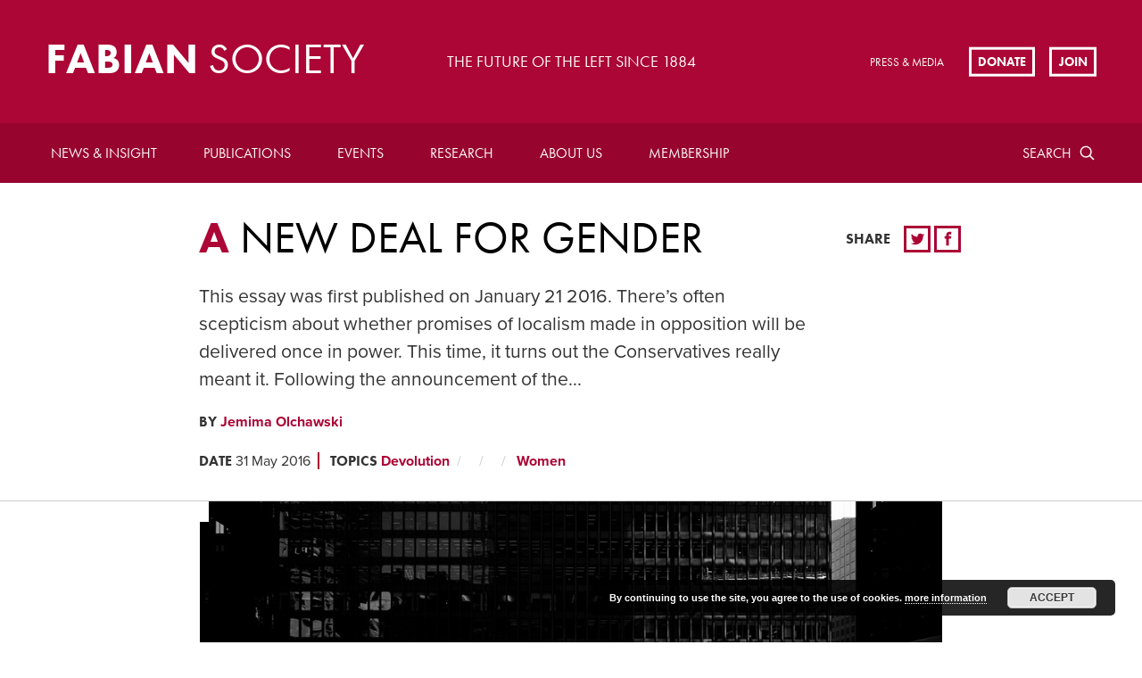

--- FILE ---
content_type: text/html; charset=UTF-8
request_url: https://fabians.org.uk/a-new-deal-for-gender/
body_size: 17021
content:
<!doctype html>
<!--[if lte IE 8]> <html lang="en" class="no-js ie9 ie8"> <![endif]-->
<!--[if IE 9]> <html lang="en" class="no-js ie9"> <![endif]-->
<!--[if !IE]><!--> <html lang="en" class="no-js"> <!--<![endif]-->
	
	<head>
		<meta charset="utf-8">
		<meta http-equiv="x-ua-compatible" content="ie=edge">
		<meta name="viewport" content="width=device-width, initial-scale=1, shrink-to-fit=no">
		<meta name="HandheldFriendly" content="True">

		<title>A new deal for gender | Fabian Society</title>
		<meta name="description" content="Fabian Society">
		<meta name="url" content="https://fabians.org.uk/a-new-deal-for-gender">
		<link href="https://fabians.org.uk/a-new-deal-for-gender" rel="canonical">

				<meta property="og:title" content="A new deal for gender | Fabian Society">
		<meta property="og:description" content="Fabian Society">
		<meta property="og:image" content="https://fabians.org.uk/wp-content/uploads/2016/01/13171285735_6ec0e4a24c_o1-1.jpg">
		<meta property="og:url" content="https://fabians.org.uk/a-new-deal-for-gender">

				<meta name="twitter:title" content="A new deal for gender | Fabian Society">
		<meta name="twitter:description" content="Fabian Society">
		<meta name="twitter:image" content="https://fabians.org.uk/wp-content/uploads/2016/01/13171285735_6ec0e4a24c_o1-1.jpg">
		<meta name="twitter:card" content="summary_large_image">

				<meta name="apple-mobile-web-app-capable" content="yes">
		<meta name="apple-mobile-web-app-status-bar-style" content="black-translucent">
		<meta name="apple-mobile-web-app-title" content="A new deal for gender | Fabian Society">
		<link rel="apple-touch-icon" sizes="180x180" href="/wp-content/themes/fabians/assets/images/apple-touch-icon.png">

				<meta name="mobile-web-app-capable" content="yes">
		<meta name="theme-color" content="#AB0635">
		<link rel="manifest" href="/wp-content/themes/fabians/assets/images/manifest.json">

				<link rel="icon" type="image/png" href="/wp-content/themes/fabians/assets/images/favicon-32x32.png" sizes="32x32">
		<link rel="icon" type="image/png" href="/wp-content/themes/fabians/assets/images/favicon-16x16.png" sizes="16x16">
		<link rel="shortcut icon" href="/wp-content/themes/fabians/assets/images/favicon.ico">
		<meta name="msapplication-config" content="/wp-content/themes/fabians/assets/images/browserconfig.xml">

			<style>img:is([sizes="auto" i], [sizes^="auto," i]) { contain-intrinsic-size: 3000px 1500px }</style>
	
		<!-- All in One SEO 4.8.7 - aioseo.com -->
	<meta name="description" content="This essay was first published on January 21 2016. There’s often scepticism about whether promises of localism made in opposition will be delivered once in power. This time, it turns out the Conservatives really meant it. Following the announcement of the Greater Manchester devolution deal we have seen local and regional government across the country stepping" />
	<meta name="robots" content="max-image-preview:large" />
	<meta name="author" content="ash"/>
	<link rel="canonical" href="https://fabians.org.uk/a-new-deal-for-gender/" />
	<meta name="generator" content="All in One SEO (AIOSEO) 4.8.7" />
		<meta property="og:locale" content="en_GB" />
		<meta property="og:site_name" content="Fabian Society - The Fabian Society is Britain’s oldest political think tank. Founded in 1884, the Society is at the forefront of developing political ideas and public policy on the left." />
		<meta property="og:type" content="article" />
		<meta property="og:title" content="A new deal for gender - Fabian Society" />
		<meta property="og:description" content="This essay was first published on January 21 2016. There’s often scepticism about whether promises of localism made in opposition will be delivered once in power. This time, it turns out the Conservatives really meant it. Following the announcement of the Greater Manchester devolution deal we have seen local and regional government across the country stepping" />
		<meta property="og:url" content="https://fabians.org.uk/a-new-deal-for-gender/" />
		<meta property="article:published_time" content="2016-05-31T16:07:43+00:00" />
		<meta property="article:modified_time" content="2018-01-24T13:55:05+00:00" />
		<meta name="twitter:card" content="summary_large_image" />
		<meta name="twitter:title" content="A new deal for gender - Fabian Society" />
		<meta name="twitter:description" content="This essay was first published on January 21 2016. There’s often scepticism about whether promises of localism made in opposition will be delivered once in power. This time, it turns out the Conservatives really meant it. Following the announcement of the Greater Manchester devolution deal we have seen local and regional government across the country stepping" />
		<script type="application/ld+json" class="aioseo-schema">
			{"@context":"https:\/\/schema.org","@graph":[{"@type":"BlogPosting","@id":"https:\/\/fabians.org.uk\/a-new-deal-for-gender\/#blogposting","name":"A new deal for gender - Fabian Society","headline":"A new deal for gender","author":{"@id":"https:\/\/fabians.org.uk\/author\/ash\/#author"},"publisher":{"@id":"https:\/\/fabians.org.uk\/#organization"},"image":{"@type":"ImageObject","url":"https:\/\/fabians.org.uk\/wp-content\/uploads\/2016\/01\/13171285735_6ec0e4a24c_o1-1.jpg","width":1000,"height":500},"datePublished":"2016-05-31T17:07:43+01:00","dateModified":"2018-01-24T13:55:05+00:00","inLanguage":"en-GB","mainEntityOfPage":{"@id":"https:\/\/fabians.org.uk\/a-new-deal-for-gender\/#webpage"},"isPartOf":{"@id":"https:\/\/fabians.org.uk\/a-new-deal-for-gender\/#webpage"}},{"@type":"BreadcrumbList","@id":"https:\/\/fabians.org.uk\/a-new-deal-for-gender\/#breadcrumblist","itemListElement":[{"@type":"ListItem","@id":"https:\/\/fabians.org.uk#listItem","position":1,"name":"Home","item":"https:\/\/fabians.org.uk","nextItem":{"@type":"ListItem","@id":"https:\/\/fabians.org.uk\/a-new-deal-for-gender\/#listItem","name":"A new deal for gender"}},{"@type":"ListItem","@id":"https:\/\/fabians.org.uk\/a-new-deal-for-gender\/#listItem","position":2,"name":"A new deal for gender","previousItem":{"@type":"ListItem","@id":"https:\/\/fabians.org.uk#listItem","name":"Home"}}]},{"@type":"Organization","@id":"https:\/\/fabians.org.uk\/#organization","name":"Fabian Society","description":"The Fabian Society is Britain\u2019s oldest political think tank. Founded in 1884, the Society is at the forefront of developing political ideas and public policy on the left.","url":"https:\/\/fabians.org.uk\/"},{"@type":"Person","@id":"https:\/\/fabians.org.uk\/author\/ash\/#author","url":"https:\/\/fabians.org.uk\/author\/ash\/","name":"ash"},{"@type":"WebPage","@id":"https:\/\/fabians.org.uk\/a-new-deal-for-gender\/#webpage","url":"https:\/\/fabians.org.uk\/a-new-deal-for-gender\/","name":"A new deal for gender - Fabian Society","description":"This essay was first published on January 21 2016. There\u2019s often scepticism about whether promises of localism made in opposition will be delivered once in power. This time, it turns out the Conservatives really meant it. Following the announcement of the Greater Manchester devolution deal we have seen local and regional government across the country stepping","inLanguage":"en-GB","isPartOf":{"@id":"https:\/\/fabians.org.uk\/#website"},"breadcrumb":{"@id":"https:\/\/fabians.org.uk\/a-new-deal-for-gender\/#breadcrumblist"},"author":{"@id":"https:\/\/fabians.org.uk\/author\/ash\/#author"},"creator":{"@id":"https:\/\/fabians.org.uk\/author\/ash\/#author"},"image":{"@type":"ImageObject","url":"https:\/\/fabians.org.uk\/wp-content\/uploads\/2016\/01\/13171285735_6ec0e4a24c_o1-1.jpg","@id":"https:\/\/fabians.org.uk\/a-new-deal-for-gender\/#mainImage","width":1000,"height":500},"primaryImageOfPage":{"@id":"https:\/\/fabians.org.uk\/a-new-deal-for-gender\/#mainImage"},"datePublished":"2016-05-31T17:07:43+01:00","dateModified":"2018-01-24T13:55:05+00:00"},{"@type":"WebSite","@id":"https:\/\/fabians.org.uk\/#website","url":"https:\/\/fabians.org.uk\/","name":"Fabian Society","description":"The Fabian Society is Britain\u2019s oldest political think tank. Founded in 1884, the Society is at the forefront of developing political ideas and public policy on the left.","inLanguage":"en-GB","publisher":{"@id":"https:\/\/fabians.org.uk\/#organization"}}]}
		</script>
		<!-- All in One SEO -->

<link rel='dns-prefetch' href='//checkout.stripe.com' />
<link rel='dns-prefetch' href='//code.jquery.com' />
<link rel='dns-prefetch' href='//use.typekit.net' />
<link rel="alternate" type="application/rss+xml" title="Fabian Society &raquo; A new deal for gender Comments Feed" href="https://fabians.org.uk/a-new-deal-for-gender/feed/" />
		<!-- This site uses the Google Analytics by MonsterInsights plugin v9.8.0 - Using Analytics tracking - https://www.monsterinsights.com/ -->
							<script src="//www.googletagmanager.com/gtag/js?id=G-PJKXHRYJDP"  data-cfasync="false" data-wpfc-render="false" type="text/javascript" async></script>
			<script data-cfasync="false" data-wpfc-render="false" type="text/javascript">
				var mi_version = '9.8.0';
				var mi_track_user = true;
				var mi_no_track_reason = '';
								var MonsterInsightsDefaultLocations = {"page_location":"https:\/\/fabians.org.uk\/a-new-deal-for-gender\/"};
								if ( typeof MonsterInsightsPrivacyGuardFilter === 'function' ) {
					var MonsterInsightsLocations = (typeof MonsterInsightsExcludeQuery === 'object') ? MonsterInsightsPrivacyGuardFilter( MonsterInsightsExcludeQuery ) : MonsterInsightsPrivacyGuardFilter( MonsterInsightsDefaultLocations );
				} else {
					var MonsterInsightsLocations = (typeof MonsterInsightsExcludeQuery === 'object') ? MonsterInsightsExcludeQuery : MonsterInsightsDefaultLocations;
				}

								var disableStrs = [
										'ga-disable-G-PJKXHRYJDP',
									];

				/* Function to detect opted out users */
				function __gtagTrackerIsOptedOut() {
					for (var index = 0; index < disableStrs.length; index++) {
						if (document.cookie.indexOf(disableStrs[index] + '=true') > -1) {
							return true;
						}
					}

					return false;
				}

				/* Disable tracking if the opt-out cookie exists. */
				if (__gtagTrackerIsOptedOut()) {
					for (var index = 0; index < disableStrs.length; index++) {
						window[disableStrs[index]] = true;
					}
				}

				/* Opt-out function */
				function __gtagTrackerOptout() {
					for (var index = 0; index < disableStrs.length; index++) {
						document.cookie = disableStrs[index] + '=true; expires=Thu, 31 Dec 2099 23:59:59 UTC; path=/';
						window[disableStrs[index]] = true;
					}
				}

				if ('undefined' === typeof gaOptout) {
					function gaOptout() {
						__gtagTrackerOptout();
					}
				}
								window.dataLayer = window.dataLayer || [];

				window.MonsterInsightsDualTracker = {
					helpers: {},
					trackers: {},
				};
				if (mi_track_user) {
					function __gtagDataLayer() {
						dataLayer.push(arguments);
					}

					function __gtagTracker(type, name, parameters) {
						if (!parameters) {
							parameters = {};
						}

						if (parameters.send_to) {
							__gtagDataLayer.apply(null, arguments);
							return;
						}

						if (type === 'event') {
														parameters.send_to = monsterinsights_frontend.v4_id;
							var hookName = name;
							if (typeof parameters['event_category'] !== 'undefined') {
								hookName = parameters['event_category'] + ':' + name;
							}

							if (typeof MonsterInsightsDualTracker.trackers[hookName] !== 'undefined') {
								MonsterInsightsDualTracker.trackers[hookName](parameters);
							} else {
								__gtagDataLayer('event', name, parameters);
							}
							
						} else {
							__gtagDataLayer.apply(null, arguments);
						}
					}

					__gtagTracker('js', new Date());
					__gtagTracker('set', {
						'developer_id.dZGIzZG': true,
											});
					if ( MonsterInsightsLocations.page_location ) {
						__gtagTracker('set', MonsterInsightsLocations);
					}
										__gtagTracker('config', 'G-PJKXHRYJDP', {"forceSSL":"true","link_attribution":"true"} );
										window.gtag = __gtagTracker;										(function () {
						/* https://developers.google.com/analytics/devguides/collection/analyticsjs/ */
						/* ga and __gaTracker compatibility shim. */
						var noopfn = function () {
							return null;
						};
						var newtracker = function () {
							return new Tracker();
						};
						var Tracker = function () {
							return null;
						};
						var p = Tracker.prototype;
						p.get = noopfn;
						p.set = noopfn;
						p.send = function () {
							var args = Array.prototype.slice.call(arguments);
							args.unshift('send');
							__gaTracker.apply(null, args);
						};
						var __gaTracker = function () {
							var len = arguments.length;
							if (len === 0) {
								return;
							}
							var f = arguments[len - 1];
							if (typeof f !== 'object' || f === null || typeof f.hitCallback !== 'function') {
								if ('send' === arguments[0]) {
									var hitConverted, hitObject = false, action;
									if ('event' === arguments[1]) {
										if ('undefined' !== typeof arguments[3]) {
											hitObject = {
												'eventAction': arguments[3],
												'eventCategory': arguments[2],
												'eventLabel': arguments[4],
												'value': arguments[5] ? arguments[5] : 1,
											}
										}
									}
									if ('pageview' === arguments[1]) {
										if ('undefined' !== typeof arguments[2]) {
											hitObject = {
												'eventAction': 'page_view',
												'page_path': arguments[2],
											}
										}
									}
									if (typeof arguments[2] === 'object') {
										hitObject = arguments[2];
									}
									if (typeof arguments[5] === 'object') {
										Object.assign(hitObject, arguments[5]);
									}
									if ('undefined' !== typeof arguments[1].hitType) {
										hitObject = arguments[1];
										if ('pageview' === hitObject.hitType) {
											hitObject.eventAction = 'page_view';
										}
									}
									if (hitObject) {
										action = 'timing' === arguments[1].hitType ? 'timing_complete' : hitObject.eventAction;
										hitConverted = mapArgs(hitObject);
										__gtagTracker('event', action, hitConverted);
									}
								}
								return;
							}

							function mapArgs(args) {
								var arg, hit = {};
								var gaMap = {
									'eventCategory': 'event_category',
									'eventAction': 'event_action',
									'eventLabel': 'event_label',
									'eventValue': 'event_value',
									'nonInteraction': 'non_interaction',
									'timingCategory': 'event_category',
									'timingVar': 'name',
									'timingValue': 'value',
									'timingLabel': 'event_label',
									'page': 'page_path',
									'location': 'page_location',
									'title': 'page_title',
									'referrer' : 'page_referrer',
								};
								for (arg in args) {
																		if (!(!args.hasOwnProperty(arg) || !gaMap.hasOwnProperty(arg))) {
										hit[gaMap[arg]] = args[arg];
									} else {
										hit[arg] = args[arg];
									}
								}
								return hit;
							}

							try {
								f.hitCallback();
							} catch (ex) {
							}
						};
						__gaTracker.create = newtracker;
						__gaTracker.getByName = newtracker;
						__gaTracker.getAll = function () {
							return [];
						};
						__gaTracker.remove = noopfn;
						__gaTracker.loaded = true;
						window['__gaTracker'] = __gaTracker;
					})();
									} else {
										console.log("");
					(function () {
						function __gtagTracker() {
							return null;
						}

						window['__gtagTracker'] = __gtagTracker;
						window['gtag'] = __gtagTracker;
					})();
									}
			</script>
			
							<!-- / Google Analytics by MonsterInsights -->
		<link rel='stylesheet' id='wp-block-library-css' href='https://fabians.org.uk/wp-includes/css/dist/block-library/style.min.css?ver=6.8.3' type='text/css' media='all' />
<style id='classic-theme-styles-inline-css' type='text/css'>
/*! This file is auto-generated */
.wp-block-button__link{color:#fff;background-color:#32373c;border-radius:9999px;box-shadow:none;text-decoration:none;padding:calc(.667em + 2px) calc(1.333em + 2px);font-size:1.125em}.wp-block-file__button{background:#32373c;color:#fff;text-decoration:none}
</style>
<style id='global-styles-inline-css' type='text/css'>
:root{--wp--preset--aspect-ratio--square: 1;--wp--preset--aspect-ratio--4-3: 4/3;--wp--preset--aspect-ratio--3-4: 3/4;--wp--preset--aspect-ratio--3-2: 3/2;--wp--preset--aspect-ratio--2-3: 2/3;--wp--preset--aspect-ratio--16-9: 16/9;--wp--preset--aspect-ratio--9-16: 9/16;--wp--preset--color--black: #000000;--wp--preset--color--cyan-bluish-gray: #abb8c3;--wp--preset--color--white: #ffffff;--wp--preset--color--pale-pink: #f78da7;--wp--preset--color--vivid-red: #cf2e2e;--wp--preset--color--luminous-vivid-orange: #ff6900;--wp--preset--color--luminous-vivid-amber: #fcb900;--wp--preset--color--light-green-cyan: #7bdcb5;--wp--preset--color--vivid-green-cyan: #00d084;--wp--preset--color--pale-cyan-blue: #8ed1fc;--wp--preset--color--vivid-cyan-blue: #0693e3;--wp--preset--color--vivid-purple: #9b51e0;--wp--preset--gradient--vivid-cyan-blue-to-vivid-purple: linear-gradient(135deg,rgba(6,147,227,1) 0%,rgb(155,81,224) 100%);--wp--preset--gradient--light-green-cyan-to-vivid-green-cyan: linear-gradient(135deg,rgb(122,220,180) 0%,rgb(0,208,130) 100%);--wp--preset--gradient--luminous-vivid-amber-to-luminous-vivid-orange: linear-gradient(135deg,rgba(252,185,0,1) 0%,rgba(255,105,0,1) 100%);--wp--preset--gradient--luminous-vivid-orange-to-vivid-red: linear-gradient(135deg,rgba(255,105,0,1) 0%,rgb(207,46,46) 100%);--wp--preset--gradient--very-light-gray-to-cyan-bluish-gray: linear-gradient(135deg,rgb(238,238,238) 0%,rgb(169,184,195) 100%);--wp--preset--gradient--cool-to-warm-spectrum: linear-gradient(135deg,rgb(74,234,220) 0%,rgb(151,120,209) 20%,rgb(207,42,186) 40%,rgb(238,44,130) 60%,rgb(251,105,98) 80%,rgb(254,248,76) 100%);--wp--preset--gradient--blush-light-purple: linear-gradient(135deg,rgb(255,206,236) 0%,rgb(152,150,240) 100%);--wp--preset--gradient--blush-bordeaux: linear-gradient(135deg,rgb(254,205,165) 0%,rgb(254,45,45) 50%,rgb(107,0,62) 100%);--wp--preset--gradient--luminous-dusk: linear-gradient(135deg,rgb(255,203,112) 0%,rgb(199,81,192) 50%,rgb(65,88,208) 100%);--wp--preset--gradient--pale-ocean: linear-gradient(135deg,rgb(255,245,203) 0%,rgb(182,227,212) 50%,rgb(51,167,181) 100%);--wp--preset--gradient--electric-grass: linear-gradient(135deg,rgb(202,248,128) 0%,rgb(113,206,126) 100%);--wp--preset--gradient--midnight: linear-gradient(135deg,rgb(2,3,129) 0%,rgb(40,116,252) 100%);--wp--preset--font-size--small: 13px;--wp--preset--font-size--medium: 20px;--wp--preset--font-size--large: 36px;--wp--preset--font-size--x-large: 42px;--wp--preset--spacing--20: 0.44rem;--wp--preset--spacing--30: 0.67rem;--wp--preset--spacing--40: 1rem;--wp--preset--spacing--50: 1.5rem;--wp--preset--spacing--60: 2.25rem;--wp--preset--spacing--70: 3.38rem;--wp--preset--spacing--80: 5.06rem;--wp--preset--shadow--natural: 6px 6px 9px rgba(0, 0, 0, 0.2);--wp--preset--shadow--deep: 12px 12px 50px rgba(0, 0, 0, 0.4);--wp--preset--shadow--sharp: 6px 6px 0px rgba(0, 0, 0, 0.2);--wp--preset--shadow--outlined: 6px 6px 0px -3px rgba(255, 255, 255, 1), 6px 6px rgba(0, 0, 0, 1);--wp--preset--shadow--crisp: 6px 6px 0px rgba(0, 0, 0, 1);}:where(.is-layout-flex){gap: 0.5em;}:where(.is-layout-grid){gap: 0.5em;}body .is-layout-flex{display: flex;}.is-layout-flex{flex-wrap: wrap;align-items: center;}.is-layout-flex > :is(*, div){margin: 0;}body .is-layout-grid{display: grid;}.is-layout-grid > :is(*, div){margin: 0;}:where(.wp-block-columns.is-layout-flex){gap: 2em;}:where(.wp-block-columns.is-layout-grid){gap: 2em;}:where(.wp-block-post-template.is-layout-flex){gap: 1.25em;}:where(.wp-block-post-template.is-layout-grid){gap: 1.25em;}.has-black-color{color: var(--wp--preset--color--black) !important;}.has-cyan-bluish-gray-color{color: var(--wp--preset--color--cyan-bluish-gray) !important;}.has-white-color{color: var(--wp--preset--color--white) !important;}.has-pale-pink-color{color: var(--wp--preset--color--pale-pink) !important;}.has-vivid-red-color{color: var(--wp--preset--color--vivid-red) !important;}.has-luminous-vivid-orange-color{color: var(--wp--preset--color--luminous-vivid-orange) !important;}.has-luminous-vivid-amber-color{color: var(--wp--preset--color--luminous-vivid-amber) !important;}.has-light-green-cyan-color{color: var(--wp--preset--color--light-green-cyan) !important;}.has-vivid-green-cyan-color{color: var(--wp--preset--color--vivid-green-cyan) !important;}.has-pale-cyan-blue-color{color: var(--wp--preset--color--pale-cyan-blue) !important;}.has-vivid-cyan-blue-color{color: var(--wp--preset--color--vivid-cyan-blue) !important;}.has-vivid-purple-color{color: var(--wp--preset--color--vivid-purple) !important;}.has-black-background-color{background-color: var(--wp--preset--color--black) !important;}.has-cyan-bluish-gray-background-color{background-color: var(--wp--preset--color--cyan-bluish-gray) !important;}.has-white-background-color{background-color: var(--wp--preset--color--white) !important;}.has-pale-pink-background-color{background-color: var(--wp--preset--color--pale-pink) !important;}.has-vivid-red-background-color{background-color: var(--wp--preset--color--vivid-red) !important;}.has-luminous-vivid-orange-background-color{background-color: var(--wp--preset--color--luminous-vivid-orange) !important;}.has-luminous-vivid-amber-background-color{background-color: var(--wp--preset--color--luminous-vivid-amber) !important;}.has-light-green-cyan-background-color{background-color: var(--wp--preset--color--light-green-cyan) !important;}.has-vivid-green-cyan-background-color{background-color: var(--wp--preset--color--vivid-green-cyan) !important;}.has-pale-cyan-blue-background-color{background-color: var(--wp--preset--color--pale-cyan-blue) !important;}.has-vivid-cyan-blue-background-color{background-color: var(--wp--preset--color--vivid-cyan-blue) !important;}.has-vivid-purple-background-color{background-color: var(--wp--preset--color--vivid-purple) !important;}.has-black-border-color{border-color: var(--wp--preset--color--black) !important;}.has-cyan-bluish-gray-border-color{border-color: var(--wp--preset--color--cyan-bluish-gray) !important;}.has-white-border-color{border-color: var(--wp--preset--color--white) !important;}.has-pale-pink-border-color{border-color: var(--wp--preset--color--pale-pink) !important;}.has-vivid-red-border-color{border-color: var(--wp--preset--color--vivid-red) !important;}.has-luminous-vivid-orange-border-color{border-color: var(--wp--preset--color--luminous-vivid-orange) !important;}.has-luminous-vivid-amber-border-color{border-color: var(--wp--preset--color--luminous-vivid-amber) !important;}.has-light-green-cyan-border-color{border-color: var(--wp--preset--color--light-green-cyan) !important;}.has-vivid-green-cyan-border-color{border-color: var(--wp--preset--color--vivid-green-cyan) !important;}.has-pale-cyan-blue-border-color{border-color: var(--wp--preset--color--pale-cyan-blue) !important;}.has-vivid-cyan-blue-border-color{border-color: var(--wp--preset--color--vivid-cyan-blue) !important;}.has-vivid-purple-border-color{border-color: var(--wp--preset--color--vivid-purple) !important;}.has-vivid-cyan-blue-to-vivid-purple-gradient-background{background: var(--wp--preset--gradient--vivid-cyan-blue-to-vivid-purple) !important;}.has-light-green-cyan-to-vivid-green-cyan-gradient-background{background: var(--wp--preset--gradient--light-green-cyan-to-vivid-green-cyan) !important;}.has-luminous-vivid-amber-to-luminous-vivid-orange-gradient-background{background: var(--wp--preset--gradient--luminous-vivid-amber-to-luminous-vivid-orange) !important;}.has-luminous-vivid-orange-to-vivid-red-gradient-background{background: var(--wp--preset--gradient--luminous-vivid-orange-to-vivid-red) !important;}.has-very-light-gray-to-cyan-bluish-gray-gradient-background{background: var(--wp--preset--gradient--very-light-gray-to-cyan-bluish-gray) !important;}.has-cool-to-warm-spectrum-gradient-background{background: var(--wp--preset--gradient--cool-to-warm-spectrum) !important;}.has-blush-light-purple-gradient-background{background: var(--wp--preset--gradient--blush-light-purple) !important;}.has-blush-bordeaux-gradient-background{background: var(--wp--preset--gradient--blush-bordeaux) !important;}.has-luminous-dusk-gradient-background{background: var(--wp--preset--gradient--luminous-dusk) !important;}.has-pale-ocean-gradient-background{background: var(--wp--preset--gradient--pale-ocean) !important;}.has-electric-grass-gradient-background{background: var(--wp--preset--gradient--electric-grass) !important;}.has-midnight-gradient-background{background: var(--wp--preset--gradient--midnight) !important;}.has-small-font-size{font-size: var(--wp--preset--font-size--small) !important;}.has-medium-font-size{font-size: var(--wp--preset--font-size--medium) !important;}.has-large-font-size{font-size: var(--wp--preset--font-size--large) !important;}.has-x-large-font-size{font-size: var(--wp--preset--font-size--x-large) !important;}
:where(.wp-block-post-template.is-layout-flex){gap: 1.25em;}:where(.wp-block-post-template.is-layout-grid){gap: 1.25em;}
:where(.wp-block-columns.is-layout-flex){gap: 2em;}:where(.wp-block-columns.is-layout-grid){gap: 2em;}
:root :where(.wp-block-pullquote){font-size: 1.5em;line-height: 1.6;}
</style>
<link rel='stylesheet' id='civicrm-quickdonate-css-css' href='https://fabians.org.uk/wp-content/plugins/civicrm-quickdonate/assets/css/civicrm-quickdonate.css?ver=6.8.3' type='text/css' media='all' />
<link rel='stylesheet' id='civicrm-gopi-bootstrap-css' href='https://fabians.org.uk/wp-content/plugins/civicrm-quickdonate/assets/css/bootstrap.min.css?ver=6.8.3' type='text/css' media='all' />
<link rel='stylesheet' id='civicrm-gopi-custom-css' href='https://fabians.org.uk/wp-content/plugins/civicrm-quickdonate/assets/css/custom.css?ver=6.8.3' type='text/css' media='all' />
<link rel='stylesheet' id='civicrm-gopi-fontawesome-css' href='https://fabians.org.uk/wp-content/plugins/civicrm-quickdonate/assets/font-awesome/css/font-awesome.min.css?ver=6.8.3' type='text/css' media='all' />
<link rel='stylesheet' id='theme-my-login-css' href='https://fabians.org.uk/wp-content/plugins/theme-my-login/assets/styles/theme-my-login.min.css?ver=7.1.14' type='text/css' media='all' />
<link rel='stylesheet' id='veda-local-societies-css' href='https://fabians.org.uk/wp-content/plugins/veda-civicrm-integration/assets/css/local-societies.css?ver=6.8.3' type='text/css' media='all' />
<link rel='stylesheet' id='fabians-style-css' href='https://fabians.org.uk/wp-content/themes/fabians/assets/css/style.css?ver=6.8.3' type='text/css' media='all' />
<link rel='stylesheet' id='fabians-print-css' href='https://fabians.org.uk/wp-content/themes/fabians/assets/css/print.css?ver=6.8.3' type='text/css' media='print' />
<script type="text/javascript" src="https://fabians.org.uk/wp-content/plugins/google-analytics-for-wordpress/assets/js/frontend-gtag.min.js?ver=9.8.0" id="monsterinsights-frontend-script-js" async="async" data-wp-strategy="async"></script>
<script data-cfasync="false" data-wpfc-render="false" type="text/javascript" id='monsterinsights-frontend-script-js-extra'>/* <![CDATA[ */
var monsterinsights_frontend = {"js_events_tracking":"true","download_extensions":"doc,pdf,ppt,zip,xls,docx,pptx,xlsx","inbound_paths":"[{\"path\":\"\\\/go\\\/\",\"label\":\"affiliate\"},{\"path\":\"\\\/recommend\\\/\",\"label\":\"affiliate\"}]","home_url":"https:\/\/fabians.org.uk","hash_tracking":"false","v4_id":"G-PJKXHRYJDP"};/* ]]> */
</script>
<script type="text/javascript" src="https://checkout.stripe.com/checkout.js?ver=6.8.3" id="civicrm-quickdonate-stripe-js"></script>
<script type="text/javascript" src="https://fabians.org.uk/wp-content/plugins/civicrm-quickdonate/assets/js/jquery.min.js?ver=6.8.3" id="civicrm-gopi-jqueryjs-js"></script>
<script type="text/javascript" src="https://fabians.org.uk/wp-content/plugins/civicrm-quickdonate/assets/js/bootstrap.min.js?ver=6.8.3" id="civicrm-gopi-bootstrapjs-js"></script>
<script type="text/javascript" src="https://fabians.org.uk/wp-content/plugins/civicrm-quickdonate/assets/js/custom.js?ver=6.8.3" id="civicrm-gopi-customjs-js"></script>
<script type="text/javascript" src="https://fabians.org.uk/wp-includes/js/jquery/jquery.min.js?ver=3.7.1" id="jquery-core-js"></script>
<script type="text/javascript" src="https://fabians.org.uk/wp-includes/js/jquery/jquery-migrate.min.js?ver=3.4.1" id="jquery-migrate-js"></script>
<script type="text/javascript" src="https://use.typekit.net/mzs8rsb.js?ver=6.8.3" id="fabians-typekit-js"></script>
<script type="text/javascript" id="fabians-typekit-js-after">
/* <![CDATA[ */
try{Typekit.load({ async: true });}catch(e){}
/* ]]> */
</script>
<script type="text/javascript" src="https://fabians.org.uk/wp-content/themes/fabians/assets/js/picturefill.min.js?ver=6.8.3" id="fabians-picturefill-js"></script>
<link rel="EditURI" type="application/rsd+xml" title="RSD" href="https://fabians.org.uk/xmlrpc.php?rsd" />
<meta name="generator" content="WordPress 6.8.3" />
<link rel='shortlink' href='https://fabians.org.uk/?p=5470' />
<link rel="alternate" title="oEmbed (JSON)" type="application/json+oembed" href="https://fabians.org.uk/wp-json/oembed/1.0/embed?url=https%3A%2F%2Ffabians.org.uk%2Fa-new-deal-for-gender%2F" />
<link rel="alternate" title="oEmbed (XML)" type="text/xml+oembed" href="https://fabians.org.uk/wp-json/oembed/1.0/embed?url=https%3A%2F%2Ffabians.org.uk%2Fa-new-deal-for-gender%2F&#038;format=xml" />
<style id="mystickymenu" type="text/css">#mysticky-nav { width:100%; position: static; height: auto !important; }#mysticky-nav.wrapfixed { position:fixed; left: 0px; margin-top:0px;  z-index: 99990; -webkit-transition: 0.3s; -moz-transition: 0.3s; -o-transition: 0.3s; transition: 0.3s; -ms-filter:"progid:DXImageTransform.Microsoft.Alpha(Opacity=90)"; filter: alpha(opacity=90); opacity:0.9; background-color: #f7f5e7;}#mysticky-nav.wrapfixed .myfixed{ background-color: #f7f5e7; position: relative;top: auto;left: auto;right: auto;}#mysticky-nav .myfixed { margin:0 auto; float:none; border:0px; background:none; max-width:100%; }</style>			<style type="text/css">
																															</style>
			<style>.members-area-menuitem{ display: none !important; }</style><link rel="icon" href="https://fabians.org.uk/wp-content/uploads/2022/07/cropped-Fabian_Society_logo-32x32.png" sizes="32x32" />
<link rel="icon" href="https://fabians.org.uk/wp-content/uploads/2022/07/cropped-Fabian_Society_logo-192x192.png" sizes="192x192" />
<link rel="apple-touch-icon" href="https://fabians.org.uk/wp-content/uploads/2022/07/cropped-Fabian_Society_logo-180x180.png" />
<meta name="msapplication-TileImage" content="https://fabians.org.uk/wp-content/uploads/2022/07/cropped-Fabian_Society_logo-270x270.png" />
		<style type="text/css" id="wp-custom-css">
			.paypal input {width:auto;}
.page-id-946 .article-header-summary{
  font-size: 1.02em;
  line-height: 1.2;
}

#billing-payment-block {
    float: left;
	width: 100%;
}

#billing-payment-block #card-element {
    margin-left: 150;
}		</style>
		
	</head>

	<body class="wp-singular post-template-default single single-post postid-5470 single-format-standard wp-theme-fabians">

				<header class="header clearfix">


			<a href="/" id="logo" class="header-logo">
				<h2 class="header-logo-text">Fabian <span>Society</span></h2>
			</a>

							<h3 class="header-tag">The future of the left since 1884</h3>
			
							<ul class="sec-nav">
					
											<li class="sec-nav-item">
							<a href="https://fabians.org.uk/press-media/" class="sec-nav-item-link">Press &#038; Media</a>
						</li>
									</ul>
			
						<ul class="cta-list">
														<li class="cta-list-item">
						<a href="https://fabians.org.uk/donate/" class="cta-list-item-link">Donate</a>
					</li>
				
									<li class="cta-list-item">
						<a href="https://fabians.org.uk/join/" class="cta-list-item-link">Join</a>
					</li>
							</ul>
			
						<label for="rnav-open" id="rnav-button" class="menu-button"><svg aria-hidden="true" class="icon"><use xlink:href="/wp-content/themes/fabians/assets/svg/icons.svg#menu"/></svg><span class="menu-text">Menu</span></label>
		</header>

				<nav class="header-nav clearfix">
			<div class="search-outer">
				<form method="get" class="search" id="main-nav-search-form" action="/">
					<label for="header-search" class="form-label visually-hidden">Search</label>
					<input type="text" id="header-search" name="site-search" title="site-search" placeholder="Search" autocomplete="on" class="search-input">

					<label for="header-search-submit" class="search-button">
						<span class="element-hidden" aria-hidden="true">Search</span>
						<svg aria-hidden="true" class="icon"><use xlink:href="/wp-content/themes/fabians/assets/svg/icons.svg#search"/></svg>
					</label>

					<input id="header-search-submit" type="submit" value="Search" class="search-submit visually-hidden">

					<a href="#" class="search-close"><span class="element-hidden" aria-hidden="true">Search close</span><svg aria-hidden="true" class="icon"><use xlink:href="/wp-content/themes/fabians/assets/svg/icons.svg#close"/></svg></a>

				</form>
			</div>

			<ul id="menu-main-menu-1" class="header-nav-list"><li class="menu-item menu-item-type-post_type menu-item-object-page menu-item-25 nav-item"><a href="https://fabians.org.uk/news-insights/" class="nav-item-link">News &#038; Insight</a></li>
<li class="menu-item menu-item-type-post_type menu-item-object-page menu-item-has-children menu-item-24 nav-item"><a href="https://fabians.org.uk/publications/" class="nav-item-link">Publications</a><ul class="dropdown">	<li class="menu-item menu-item-type-post_type menu-item-object-page menu-item-28 nav-item"><a href="https://fabians.org.uk/publications/fabian-review/" class="nav-item-link">Fabian Review</a></li>
</ul>
</li>
<li class="menu-item menu-item-type-post_type menu-item-object-page menu-item-23 nav-item"><a href="https://fabians.org.uk/events/" class="nav-item-link">Events</a></li>
<li class="menu-item menu-item-type-post_type menu-item-object-page menu-item-has-children menu-item-25521 nav-item"><a href="https://fabians.org.uk/research/" class="nav-item-link">Research</a><ul class="dropdown">	<li class="menu-item menu-item-type-post_type menu-item-object-page menu-item-25512 nav-item"><a href="https://fabians.org.uk/about-us/meet-our-experts/" class="nav-item-link">Meet our experts</a></li>
	<li class="menu-item menu-item-type-post_type menu-item-object-page menu-item-25522 nav-item"><a href="https://fabians.org.uk/about-us/our-projects/current-projects/" class="nav-item-link">Current Projects</a></li>
	<li class="menu-item menu-item-type-post_type menu-item-object-page menu-item-27635 nav-item"><a href="https://fabians.org.uk/fabian-housing-centre/" class="nav-item-link">Fabian Housing Centre</a></li>
</ul>
</li>
<li class="menu-item menu-item-type-post_type menu-item-object-page menu-item-has-children menu-item-22 nav-item"><a href="https://fabians.org.uk/about-us/" class="nav-item-link">About us</a><ul class="dropdown">	<li class="menu-item menu-item-type-post_type menu-item-object-page menu-item-7489 nav-item"><a href="https://fabians.org.uk/about-us/our-history/" class="nav-item-link">Our history</a></li>
	<li class="menu-item menu-item-type-post_type menu-item-object-page menu-item-7606 nav-item"><a href="https://fabians.org.uk/about-us/our-people/" class="nav-item-link">Our people</a></li>
	<li class="menu-item menu-item-type-post_type menu-item-object-page menu-item-6167 nav-item"><a href="https://fabians.org.uk/about-us/our-projects/" class="nav-item-link">Our projects</a></li>
	<li class="menu-item menu-item-type-post_type menu-item-object-page menu-item-7898 nav-item"><a href="https://fabians.org.uk/about-us/partnerships/" class="nav-item-link">Partnerships</a></li>
	<li class="menu-item menu-item-type-post_type menu-item-object-page menu-item-7482 nav-item"><a href="https://fabians.org.uk/about-us/accountability/" class="nav-item-link">Accountability</a></li>
	<li class="menu-item menu-item-type-post_type menu-item-object-page menu-item-7477 nav-item"><a href="https://fabians.org.uk/about-us/recruitment/" class="nav-item-link">Recruitment</a></li>
	<li class="menu-item menu-item-type-custom menu-item-object-custom menu-item-24511 nav-item"><a href="https://fabians.org.uk/contact-us/" class="nav-item-link">Contact us</a></li>
</ul>
</li>
<li class="menu-item menu-item-type-post_type menu-item-object-page menu-item-has-children menu-item-21 nav-item"><a href="https://fabians.org.uk/membership/" class="nav-item-link">Membership</a><ul class="dropdown">	<li class="menu-item menu-item-type-post_type menu-item-object-page menu-item-7686 nav-item"><a href="https://fabians.org.uk/membership/join/" class="nav-item-link">Join</a></li>
	<li class="menu-item menu-item-type-custom menu-item-object-custom menu-item-22031 nav-item"><a href="https://fabians.org.uk/membership-upgrade/?page=CiviCRM&#038;q=civicrm%2Fmembershipupgrade%2Fprecheck&#038;reset=1" class="nav-item-link">Membership Upgrade</a></li>
	<li class="menu-item menu-item-type-post_type menu-item-object-page menu-item-6257 nav-item"><a href="https://fabians.org.uk/membership/get-involved/" class="nav-item-link">Get involved</a></li>
	<li class="menu-item menu-item-type-post_type menu-item-object-page menu-item-7610 nav-item"><a href="https://fabians.org.uk/membership/young-fabians/" class="nav-item-link">Young Fabians</a></li>
	<li class="menu-item menu-item-type-post_type menu-item-object-page menu-item-7611 nav-item"><a href="https://fabians.org.uk/membership/fabian-women/" class="nav-item-link">Fabian Women’s Network</a></li>
	<li class="menu-item menu-item-type-post_type menu-item-object-page menu-item-7609 nav-item"><a href="https://fabians.org.uk/membership/scottish-fabians/" class="nav-item-link">Scottish Fabians</a></li>
	<li class="menu-item menu-item-type-post_type menu-item-object-page menu-item-7608 nav-item"><a href="https://fabians.org.uk/local-fabians/" class="nav-item-link">Local Fabians</a></li>
	<li class="menu-item menu-item-type-post_type menu-item-object-page menu-item-7614 nav-item"><a href="https://fabians.org.uk/membership/welsh-fabians/" class="nav-item-link">Welsh Fabians</a></li>
	<li class="menu-item menu-item-type-post_type menu-item-object-page menu-item-18103 nav-item"><a href="https://fabians.org.uk/membership/member-interest-groups/" class="nav-item-link">Member policy groups</a></li>
	<li class="menu-item menu-item-type-post_type menu-item-object-page menu-item-28656 nav-item"><a href="https://fabians.org.uk/membership/member-interest-groups/fabian-education-policy-group/" class="nav-item-link">Fabian Education Policy Group</a></li>
	<li class="menu-item menu-item-type-post_type menu-item-object-page menu-item-12540 nav-item"><a href="https://fabians.org.uk/membership/fabian-blogs/" class="nav-item-link">Fabian network blogs</a></li>
</ul>
</li>
</ul>

			<div class="nav-item search">
				<a href="/?s=" class="nav-item-link search-text">Search</a>
				<a href="/?s=" class="nav-item-link search-btn">
					<span class="element-hidden" aria-hidden="true">Search</span>
					<svg aria-hidden="true" class="icon"><use xlink:href="/wp-content/themes/fabians/assets/svg/icons.svg#search"/></svg>
				</a>
			</div>

		</nav>

		<input type="checkbox" name="rnav-open" id="rnav-open">

<nav class="rnav clearfix">
	<form method="get" class="search" action="">
		<label for="s" class="form-label visually-hidden">Search</label>
		<input type="text" name="s" id="s" name="site-search" title="site-search" placeholder="Search" autocomplete="on" class="search-input" value="">

		<label for="rnav-search-submit" class="search-button">
			<span class="element-hidden" aria-hidden="true">Search</span>
			<svg aria-hidden="true" class="icon"><use xlink:href="/wp-content/themes/fabians/assets/svg/icons.svg#search"/></svg>
		</label>

		<input id="rnav-search-submit" type="submit" value="Search" class="search-submit visually-hidden">
	</form>

	<nav id="responsive-nav" class="rnav"><ul id="menu-main-menu" class="rnav-list with-dropdown"><li id="menu-item-25" class="menu-item menu-item-type-post_type menu-item-object-page menu-item-25 rnav-item"><a href="https://fabians.org.uk/news-insights/" class="rnav-item-link">News &#038; Insight</a></li>
<li id="menu-item-24" class="menu-item menu-item-type-post_type menu-item-object-page menu-item-has-children menu-item-24 rnav-item with-dropdown"><a href="https://fabians.org.uk/publications/" class="rnav-item-link">Publications</a>
				<input type="checkbox" name="dropdown-24" id="dropdown-24" class="visually-hidden rnav-checkbox">
				<label for="dropdown-24" class="rnav-arrow"><span class="element-hidden" aria-hidden="true">Expand dropdown</span><svg aria-hidden="true" class="icon"><use xmlns:xlink="http://www.w3.org/1999/xlink" xlink:href="/wp-content/themes/fabians/assets/svg/icons.svg#arrow-down"></use></svg></label>
			<ul class="rnav-dropdown">	<li id="menu-item-28" class="menu-item menu-item-type-post_type menu-item-object-page menu-item-28 rnav-item"><a href="https://fabians.org.uk/publications/fabian-review/" class="rnav-item-link">Fabian Review</a></li>
</ul>
</li>
<li id="menu-item-23" class="menu-item menu-item-type-post_type menu-item-object-page menu-item-23 rnav-item"><a href="https://fabians.org.uk/events/" class="rnav-item-link">Events</a></li>
<li id="menu-item-25521" class="menu-item menu-item-type-post_type menu-item-object-page menu-item-has-children menu-item-25521 rnav-item with-dropdown"><a href="https://fabians.org.uk/research/" class="rnav-item-link">Research</a>
				<input type="checkbox" name="dropdown-25521" id="dropdown-25521" class="visually-hidden rnav-checkbox">
				<label for="dropdown-25521" class="rnav-arrow"><span class="element-hidden" aria-hidden="true">Expand dropdown</span><svg aria-hidden="true" class="icon"><use xmlns:xlink="http://www.w3.org/1999/xlink" xlink:href="/wp-content/themes/fabians/assets/svg/icons.svg#arrow-down"></use></svg></label>
			<ul class="rnav-dropdown">	<li id="menu-item-25512" class="menu-item menu-item-type-post_type menu-item-object-page menu-item-25512 rnav-item"><a href="https://fabians.org.uk/about-us/meet-our-experts/" class="rnav-item-link">Meet our experts</a></li>
	<li id="menu-item-25522" class="menu-item menu-item-type-post_type menu-item-object-page menu-item-25522 rnav-item"><a href="https://fabians.org.uk/about-us/our-projects/current-projects/" class="rnav-item-link">Current Projects</a></li>
	<li id="menu-item-27635" class="menu-item menu-item-type-post_type menu-item-object-page menu-item-27635 rnav-item"><a href="https://fabians.org.uk/fabian-housing-centre/" class="rnav-item-link">Fabian Housing Centre</a></li>
</ul>
</li>
<li id="menu-item-22" class="menu-item menu-item-type-post_type menu-item-object-page menu-item-has-children menu-item-22 rnav-item with-dropdown"><a href="https://fabians.org.uk/about-us/" class="rnav-item-link">About us</a>
				<input type="checkbox" name="dropdown-22" id="dropdown-22" class="visually-hidden rnav-checkbox">
				<label for="dropdown-22" class="rnav-arrow"><span class="element-hidden" aria-hidden="true">Expand dropdown</span><svg aria-hidden="true" class="icon"><use xmlns:xlink="http://www.w3.org/1999/xlink" xlink:href="/wp-content/themes/fabians/assets/svg/icons.svg#arrow-down"></use></svg></label>
			<ul class="rnav-dropdown">	<li id="menu-item-7489" class="menu-item menu-item-type-post_type menu-item-object-page menu-item-7489 rnav-item"><a href="https://fabians.org.uk/about-us/our-history/" class="rnav-item-link">Our history</a></li>
	<li id="menu-item-7606" class="menu-item menu-item-type-post_type menu-item-object-page menu-item-has-children menu-item-7606 rnav-item with-dropdown"><a href="https://fabians.org.uk/about-us/our-people/" class="rnav-item-link">Our people</a>
				<input type="checkbox" name="dropdown-7606" id="dropdown-7606" class="visually-hidden rnav-checkbox">
				<label for="dropdown-7606" class="rnav-arrow"><span class="element-hidden" aria-hidden="true">Expand dropdown</span><svg aria-hidden="true" class="icon"><use xmlns:xlink="http://www.w3.org/1999/xlink" xlink:href="/wp-content/themes/fabians/assets/svg/icons.svg#arrow-down"></use></svg></label>
			<ul class="rnav-dropdown">		<li id="menu-item-7687" class="menu-item menu-item-type-post_type menu-item-object-page menu-item-7687 rnav-item"><a href="https://fabians.org.uk/about-us/our-people/executive-committee-2017-19/" class="rnav-item-link">Executive committee</a></li>
	</ul>
</li>
	<li id="menu-item-6167" class="menu-item menu-item-type-post_type menu-item-object-page menu-item-has-children menu-item-6167 rnav-item with-dropdown"><a href="https://fabians.org.uk/about-us/our-projects/" class="rnav-item-link">Our projects</a>
				<input type="checkbox" name="dropdown-6167" id="dropdown-6167" class="visually-hidden rnav-checkbox">
				<label for="dropdown-6167" class="rnav-arrow"><span class="element-hidden" aria-hidden="true">Expand dropdown</span><svg aria-hidden="true" class="icon"><use xmlns:xlink="http://www.w3.org/1999/xlink" xlink:href="/wp-content/themes/fabians/assets/svg/icons.svg#arrow-down"></use></svg></label>
			<ul class="rnav-dropdown">		<li id="menu-item-7689" class="menu-item menu-item-type-post_type menu-item-object-page menu-item-7689 rnav-item"><a href="https://fabians.org.uk/about-us/our-projects/priorities/" class="rnav-item-link">Priorities</a></li>
		<li id="menu-item-7691" class="menu-item menu-item-type-post_type menu-item-object-page menu-item-7691 rnav-item"><a href="https://fabians.org.uk/about-us/our-projects/changing-work-centre-2/" class="rnav-item-link">Changing Work Centre</a></li>
		<li id="menu-item-7690" class="menu-item menu-item-type-post_type menu-item-object-page menu-item-7690 rnav-item"><a href="https://fabians.org.uk/about-us/our-projects/previous-projects/" class="rnav-item-link">Previous projects</a></li>
	</ul>
</li>
	<li id="menu-item-7898" class="menu-item menu-item-type-post_type menu-item-object-page menu-item-7898 rnav-item"><a href="https://fabians.org.uk/about-us/partnerships/" class="rnav-item-link">Partnerships</a></li>
	<li id="menu-item-7482" class="menu-item menu-item-type-post_type menu-item-object-page menu-item-has-children menu-item-7482 rnav-item with-dropdown"><a href="https://fabians.org.uk/about-us/accountability/" class="rnav-item-link">Accountability</a>
				<input type="checkbox" name="dropdown-7482" id="dropdown-7482" class="visually-hidden rnav-checkbox">
				<label for="dropdown-7482" class="rnav-arrow"><span class="element-hidden" aria-hidden="true">Expand dropdown</span><svg aria-hidden="true" class="icon"><use xmlns:xlink="http://www.w3.org/1999/xlink" xlink:href="/wp-content/themes/fabians/assets/svg/icons.svg#arrow-down"></use></svg></label>
			<ul class="rnav-dropdown">		<li id="menu-item-7688" class="menu-item menu-item-type-post_type menu-item-object-page menu-item-7688 rnav-item"><a href="https://fabians.org.uk/about-us/accountability/our-annual-reports/" class="rnav-item-link">Our annual reports</a></li>
		<li id="menu-item-8581" class="menu-item menu-item-type-post_type menu-item-object-page menu-item-8581 rnav-item"><a href="https://fabians.org.uk/about-us/accountability/financial-transparency/" class="rnav-item-link">Financial transparency</a></li>
	</ul>
</li>
	<li id="menu-item-7477" class="menu-item menu-item-type-post_type menu-item-object-page menu-item-7477 rnav-item"><a href="https://fabians.org.uk/about-us/recruitment/" class="rnav-item-link">Recruitment</a></li>
	<li id="menu-item-24511" class="menu-item menu-item-type-custom menu-item-object-custom menu-item-has-children menu-item-24511 rnav-item with-dropdown"><a href="https://fabians.org.uk/contact-us/" class="rnav-item-link">Contact us</a>
				<input type="checkbox" name="dropdown-24511" id="dropdown-24511" class="visually-hidden rnav-checkbox">
				<label for="dropdown-24511" class="rnav-arrow"><span class="element-hidden" aria-hidden="true">Expand dropdown</span><svg aria-hidden="true" class="icon"><use xmlns:xlink="http://www.w3.org/1999/xlink" xlink:href="/wp-content/themes/fabians/assets/svg/icons.svg#arrow-down"></use></svg></label>
			<ul class="rnav-dropdown">		<li id="menu-item-8509" class="menu-item menu-item-type-post_type menu-item-object-page menu-item-8509 rnav-item"><a href="https://fabians.org.uk/press-media/" class="rnav-item-link">Press &#038; Media</a></li>
	</ul>
</li>
</ul>
</li>
<li id="menu-item-21" class="menu-item menu-item-type-post_type menu-item-object-page menu-item-has-children menu-item-21 rnav-item with-dropdown"><a href="https://fabians.org.uk/membership/" class="rnav-item-link">Membership</a>
				<input type="checkbox" name="dropdown-21" id="dropdown-21" class="visually-hidden rnav-checkbox">
				<label for="dropdown-21" class="rnav-arrow"><span class="element-hidden" aria-hidden="true">Expand dropdown</span><svg aria-hidden="true" class="icon"><use xmlns:xlink="http://www.w3.org/1999/xlink" xlink:href="/wp-content/themes/fabians/assets/svg/icons.svg#arrow-down"></use></svg></label>
			<ul class="rnav-dropdown">	<li id="menu-item-7686" class="menu-item menu-item-type-post_type menu-item-object-page menu-item-has-children menu-item-7686 rnav-item with-dropdown"><a href="https://fabians.org.uk/membership/join/" class="rnav-item-link">Join</a>
				<input type="checkbox" name="dropdown-7686" id="dropdown-7686" class="visually-hidden rnav-checkbox">
				<label for="dropdown-7686" class="rnav-arrow"><span class="element-hidden" aria-hidden="true">Expand dropdown</span><svg aria-hidden="true" class="icon"><use xmlns:xlink="http://www.w3.org/1999/xlink" xlink:href="/wp-content/themes/fabians/assets/svg/icons.svg#arrow-down"></use></svg></label>
			<ul class="rnav-dropdown">		<li id="menu-item-7523" class="menu-item menu-item-type-post_type menu-item-object-page menu-item-7523 rnav-item"><a href="https://fabians.org.uk/membership/join/why-join-the-fabians/" class="rnav-item-link">Why join the Fabians?</a></li>
		<li id="menu-item-8578" class="menu-item menu-item-type-post_type menu-item-object-page menu-item-8578 rnav-item"><a href="https://fabians.org.uk/membership-terms-and-conditions/" class="rnav-item-link">Membership terms and conditions</a></li>
	</ul>
</li>
	<li id="menu-item-22031" class="menu-item menu-item-type-custom menu-item-object-custom menu-item-22031 rnav-item"><a href="https://fabians.org.uk/membership-upgrade/?page=CiviCRM&#038;q=civicrm%2Fmembershipupgrade%2Fprecheck&#038;reset=1" class="rnav-item-link">Membership Upgrade</a></li>
	<li id="menu-item-6257" class="menu-item menu-item-type-post_type menu-item-object-page menu-item-has-children menu-item-6257 rnav-item with-dropdown"><a href="https://fabians.org.uk/membership/get-involved/" class="rnav-item-link">Get involved</a>
				<input type="checkbox" name="dropdown-6257" id="dropdown-6257" class="visually-hidden rnav-checkbox">
				<label for="dropdown-6257" class="rnav-arrow"><span class="element-hidden" aria-hidden="true">Expand dropdown</span><svg aria-hidden="true" class="icon"><use xmlns:xlink="http://www.w3.org/1999/xlink" xlink:href="/wp-content/themes/fabians/assets/svg/icons.svg#arrow-down"></use></svg></label>
			<ul class="rnav-dropdown">		<li id="menu-item-8984" class="menu-item menu-item-type-post_type menu-item-object-page menu-item-8984 rnav-item"><a href="https://fabians.org.uk/member-donations/" class="rnav-item-link">Member donations</a></li>
	</ul>
</li>
	<li id="menu-item-7610" class="menu-item menu-item-type-post_type menu-item-object-page menu-item-7610 rnav-item"><a href="https://fabians.org.uk/membership/young-fabians/" class="rnav-item-link">Young Fabians</a></li>
	<li id="menu-item-7611" class="menu-item menu-item-type-post_type menu-item-object-page menu-item-7611 rnav-item"><a href="https://fabians.org.uk/membership/fabian-women/" class="rnav-item-link">Fabian Women’s Network</a></li>
	<li id="menu-item-7609" class="menu-item menu-item-type-post_type menu-item-object-page menu-item-7609 rnav-item"><a href="https://fabians.org.uk/membership/scottish-fabians/" class="rnav-item-link">Scottish Fabians</a></li>
	<li id="menu-item-7608" class="menu-item menu-item-type-post_type menu-item-object-page menu-item-has-children menu-item-7608 rnav-item with-dropdown"><a href="https://fabians.org.uk/local-fabians/" class="rnav-item-link">Local Fabians</a>
				<input type="checkbox" name="dropdown-7608" id="dropdown-7608" class="visually-hidden rnav-checkbox">
				<label for="dropdown-7608" class="rnav-arrow"><span class="element-hidden" aria-hidden="true">Expand dropdown</span><svg aria-hidden="true" class="icon"><use xmlns:xlink="http://www.w3.org/1999/xlink" xlink:href="/wp-content/themes/fabians/assets/svg/icons.svg#arrow-down"></use></svg></label>
			<ul class="rnav-dropdown">		<li id="menu-item-8188" class="menu-item menu-item-type-post_type menu-item-object-page menu-item-8188 rnav-item"><a href="https://fabians.org.uk/about-local-fabian-socieities/" class="rnav-item-link">About local Fabian societies</a></li>
	</ul>
</li>
	<li id="menu-item-7614" class="menu-item menu-item-type-post_type menu-item-object-page menu-item-7614 rnav-item"><a href="https://fabians.org.uk/membership/welsh-fabians/" class="rnav-item-link">Welsh Fabians</a></li>
	<li id="menu-item-18103" class="menu-item menu-item-type-post_type menu-item-object-page menu-item-18103 rnav-item"><a href="https://fabians.org.uk/membership/member-interest-groups/" class="rnav-item-link">Member policy groups</a></li>
	<li id="menu-item-28656" class="menu-item menu-item-type-post_type menu-item-object-page menu-item-28656 rnav-item"><a href="https://fabians.org.uk/membership/member-interest-groups/fabian-education-policy-group/" class="rnav-item-link">Fabian Education Policy Group</a></li>
	<li id="menu-item-12540" class="menu-item menu-item-type-post_type menu-item-object-page menu-item-12540 rnav-item"><a href="https://fabians.org.uk/membership/fabian-blogs/" class="rnav-item-link">Fabian network blogs</a></li>
</ul>
</li>
</ul></nav>

			<ul class="sec-nav">
			
							<li class="sec-nav-item">
					<a href="https://fabians.org.uk/press-media/" class="sec-nav-item-link">Press &#038; Media</a>
				</li>
					</ul>
	
			<ul class="rnav-cta-list">
											<li class="rnav-cta-list-item">
					<a href="https://fabians.org.uk/donate/" class="rnav-cta-list-item-link">Donate</a>
				</li>
			
											<li class="rnav-cta-list-item">
					<a href="https://fabians.org.uk/membership/join/" class="rnav-cta-list-item-link">Join</a>
				</li>
					</ul>
	
</nav>

				<main id="main" class="main clearfix">
			
						
										<div class="main-section">

																<article class="article">
							<header class="article-header">
								<h1 class="article-header-title">A new deal for gender</h1>

								<p class="article-header-summary">This essay was first published on January 21 2016. There’s often scepticism about whether promises of localism made in opposition will be delivered once in power. This time, it turns out the Conservatives really meant it. Following the announcement of the...</p>

								        <ul class="article-meta">
            
                            <li class="article-meta-block">
                    <span class="article-meta-block-title">By</span>
                                                                                        	   <a href="/?s=&search-person=389" class="article-meta-block-element">Jemima Olchawski</a>
                                                            </li>
            
        	<li class="article-meta-block"><span class="article-meta-block-title">Date</span> <span class="article-meta-block-date">31 May 2016</span></li>

                            <li class="article-meta-block">
                    <span class="article-meta-block-title">Topics</span>
                                                                    <a href="/?s=&search-topic=101" class="article-meta-block-element">Devolution</a>
                                                                    <a href="/?s=&search-topic=210" class="article-meta-block-element"></a>
                                                                    <a href="/?s=&search-topic=326" class="article-meta-block-element"></a>
                                                                    <a href="/?s=&search-topic=345" class="article-meta-block-element">Women</a>
                                    </li>
                    </ul>
    
																		<div class="header-share">
		<h3 class="header-share-heading">Share</h3>
		<a href="https://twitter.com/home?status=A%20new%20deal%20for%20gender%20https%3A%2F%2Ffabians.org.uk%2Fa-new-deal-for-gender" class="header-share-link twitter"><svg aria-hidden="true" class="icon"><use xlink:href="/wp-content/themes/fabians/assets/svg/icons.svg#twitter"/></svg></a>
		<a href="https://www.facebook.com/sharer/sharer.php?u=https%3A%2F%2Ffabians.org.uk%2Fa-new-deal-for-gender" class="header-share-link facebook"><svg aria-hidden="true" class="icon"><use xlink:href="/wp-content/themes/fabians/assets/svg/icons.svg#facebook"/></svg></a>
	</div>
															</header>

														<div class="article-hero">                    	<span class="tag-outer"><a href="/?s=&search-type=350" class="tag"></a></span>
                    <picture><source srcset="https://fabians.org.uk/wp-content/uploads/2016/01/13171285735_6ec0e4a24c_o1-1.jpg" media="(min-width: 1500px)"><source srcset="https://fabians.org.uk/wp-content/uploads/2016/01/13171285735_6ec0e4a24c_o1-1.jpg" media="(min-width: 1280px)"><source srcset="https://fabians.org.uk/wp-content/uploads/2016/01/13171285735_6ec0e4a24c_o1-1-823x412.jpg" media="(min-width: 980px)"><source srcset="https://fabians.org.uk/wp-content/uploads/2016/01/13171285735_6ec0e4a24c_o1-1-771x386.jpg" media="(min-width: 780px)"><source srcset="https://fabians.org.uk/wp-content/uploads/2016/01/13171285735_6ec0e4a24c_o1-1-628x314.jpg" media="(min-width: 1px)"><img srcset="https://fabians.org.uk/wp-content/uploads/2016/01/13171285735_6ec0e4a24c_o1-1.jpg" alt="" class="article-media" ></picture>
            </div>

														<div class="content clearfix">
										<address><strong>This essay was first published on January 21 2016.</strong></address>
<address> </address>
<address><span style="font-style: normal;">There’s often scepticism about whether promises of localism made in opposition will be delivered once in power. This time, it turns out the Conservatives really meant it. Following the announcement of the Greater Manchester devolution deal we have seen local and regional government across the country stepping forward to take on more powers. We live, it appears, in a new era of localism.</span></address>
<p>What the ‘northern powerhouse’ will mean for how services are run, how public money is spent, and how people vote in the north, is currently the subject of great political debate. But we also need to reflect on what the new wave of devolution will mean for women. As new institutions are created and local politicians work to re-energise regional economies, there is a real opportunity to speed up the pace of change on gender equality. But there is a risk too that we may simply turn back the clock.</p>
<p>Devolution to Scotland and Wales in the late 90s saw some important wins for women’s representation. The Welsh Assembly achieved 50:50 representation 2003. Scotland too outperforms the House of Commons, with a third of MSPs being women.</p>
<p>These successes were due in no small part to the efforts of politicians and campaigners who fought for the importance of gender equality as part of the new politics and fresh start offered by devolution. But will we see this step change re-created as the government devolves to coalitions of local authorities? As yet, there is little evidence of the sustained effort and organisation that made these high watermarks of gender balance possible. In fact, the new model of devolution risks going backwards on women’s representation.</p>
<p>Local government remains dominated by men. Whilst there are a higher proportion of female councillors than MPs (33 per cent vs 29 per cent) fewer of these women are in decision making positions. The Treasury’s price for devolution is a directly elected mayor, but only four of the 18 directly elected mayors in England are women.</p>
<p>In many respects the powers of these new mayors are fairly limited, with the constituent boroughs’ leaders holding important vetoes. But only 15 per cent of English council leaders are women. The Greater Manchester Combined Authority – the trail blazer for devolution – has 10 borough members and only one is led by a woman. Westminster is becoming (painfully slowly) less male with a third of cabinet members now female and the highest ever proportion of female MPs. But these women won’t be making many of the most important decisions about skills, business growth and service delivery anymore – (mostly) men in local government will be.</p>
<p>Just as important as who holds power is the kind of economies these new regions create. Many of the deals focus heavily on devolved skills funding, and so devolved authorities need to seize this opportunity to break down the highly segregated skills base of the UK. Women are more likely to be in low skilled jobs than men (despite the fact that women do better at all levels of education now). Additionally where women undertake vocational training the results are highly gendered. There is a £2000 gender pay gap at apprentice level; in 2013 nearly 13,000 men completed engineering apprenticeships compared with only 400 women. Apprenticeships are publicly funded and strategic decisions about adult skills and apprenticeships form part of the devolution packages on offer. This must be used to rebalance who gets access to the best opportunities.</p>
<p>There are also opportunities for the regions to use their local business rate base to fund growth – but what kind of infrastructure will they invest in? Transport and housing are rightly given great emphasis, but childcare is a crucial component of our economic and social infrastructure. The current childcare system is a patchwork of provision which doesn’t reflect the working experiences of many low income families. For many parents, and particularly lone parents, the hours they work are constrained by the hours of childcare they can find and afford. When childcare responsibilities make work unviable or unaffordable we know that it is most often women who drop out of the labour market or restrict their hours. This is bad for them but also for our economy: we are failing to get the most out of the talent and potential of too many women.</p>
<p>But childcare is only part of the answer here. As people live longer and social care budgets are squeezed, caring for ageing relatives as well as our children will increasingly become a fact of life for many more women and men. If we continue with the current models of work we risk seeing growing numbers of people drop out as they are unable to balance personal responsibilities with work. But new locally-grown economies have an opportunity to develop jobs and industries that allow those disadvantaged by the current model to thrive. So devolved authorities must support firms to create better quality part-time and flexible roles.</p>
<p>All this comes against the backdrop of huge cuts to local government funding. The pressure on councils cannot be overestimated. We know that women are more likely to need to call upon public services from social care to the women’s refuges which have seen funding plummet. In recent years devolution has often meant greater responsibilities with a smaller budget. But as more areas step forward to make devolution deals, I hope they will still be ambitious about the potential they have to create new ways of investing public money and encouraging economic growth to narrow the gaps between women and men.</p>

            							</div>

																					        <footer class="article-footer">
                <ul class="inline-group">
        <li><a href="https://twitter.com/home?status=A%20new%20deal%20for%20gender%20https%3A%2F%2Ffabians.org.uk%2Fa-new-deal-for-gender" class="share-link twitter"><svg aria-hidden="true" class="icon"><use xlink:href="/wp-content/themes/fabians/assets/svg/icons.svg#twitter"/></svg> Tweet</a></li>
        <li><a href="https://www.facebook.com/sharer/sharer.php?u=https%3A%2F%2Ffabians.org.uk%2Fa-new-deal-for-gender" class="share-link facebook"><svg aria-hidden="true" class="icon"><use xlink:href="/wp-content/themes/fabians/assets/svg/icons.svg#facebook"/></svg> Share</a></li>
    </ul>
        </footer>
    							        	<div class="article-people-outer">
									<h2 class="section-heading"><span>Author</span></h2>
					
					<div class="article-people feed">
																													
					<div class="article-people-author">
													<picture><source srcset="https://fabians.org.uk/wp-content/uploads/2018/01/Jemima-Olchawski-160x190.png" media="(min-width: 1440px)"><source srcset="https://fabians.org.uk/wp-content/uploads/2018/01/Jemima-Olchawski-140x166.png" media="(min-width: 1px)"><img srcset="https://fabians.org.uk/wp-content/uploads/2018/01/Jemima-Olchawski-160x190.png" alt="" class="article-people-author-img" ></picture>
												<div class="article-people-author-content">
							<a href="/?s=&search-person=389"><h2 class="article-people-author-content-heading">Jemima Olchawski</h2></a>
															<p class="article-people-author-content-copy">Jemima Olchawski is former Events Director at the Fabian Society. She is currently head of policy and insight at the Fawcett Society.</p>
							
															<a href="https://twitter.com/JemimaOlchawski" target="_blank" class="author-twitter"><svg aria-hidden="true" class="icon"><use xlink:href="/wp-content/themes/fabians/assets/svg/icons.svg#twitter" /></svg>@JemimaOlchawski</a>
													</div>
					</div>
							</div>
			</div>
        
    						</article>
					
				</div>
			
											<section class="section grey">
					<div class="container">
						<div class="benefits-outer">

														<div class="benefits-block membership">
								<span class="benefits-block-icon"><svg aria-hidden="true" class="icon"><use xlink:href="/wp-content/themes/fabians/assets/svg/icons.svg#rewards-badge-3"/></svg></span>
																	<h2 class="benefits-block-heading">Fabian membership </h2>
																									<h3 class="benefits-block-subheading">Join the Fabian Society today and help shape the future of the left </h3>
																									<p>You’ll receive the quarterly Fabian Review and at least four reports or pamphlets each year sent to your door</p>

																									<span class="benefits-block-sep"></span>
																									<p>Be a part of the debate at Fabian conferences and events and join one of our network of local Fabian societies</p>

																									<span class="benefits-block-cta-outer"><a href="https://fabians.org.uk/join/" class="benefits-block-cta"><span>Join</span> the Fabian Society</a></span>
															</div>
							
														<div class="benefits-block signup">
								<span class="benefits-block-icon"><svg aria-hidden="true" class="icon"><use xlink:href="/wp-content/themes/fabians/assets/svg/icons.svg#email-document"/></svg></span>
																	<h2 class="benefits-block-heading">Be the first to know</h2>
																									<h3 class="benefits-block-subheading">Sign up to the free Fabian Society newsletter</h3>
																									<p>Find out about the latest Fabian Society research, publications and events with our regular updates</p>

								
																																										
								<span class="benefits-block-cta-outer"><a href="https://fabians.org.uk/subscribe-page/" class="benefits-block-cta"><span>Sign</span> up today</a></span>
							</div>
							
							<span class="bg-text"><span>Fabian</span> Society</span>
						</div>

					</div>
				</section>
				
									<footer class="main-footer section primary">
						<ul class="fabians-list">
														<li class="fabians-list-block">
								<a href="https://fabians.org.uk/fabian-women/" class="fabians-list-block-element"><span>Fabian</span><br /> Women</a>
							</li>
														<li class="fabians-list-block">
								<a href="https://fabians.org.uk/young-fabians/" class="fabians-list-block-element">Young<br /> <span>Fabians</span></a>
							</li>
														<li class="fabians-list-block">
								<a href="https://fabians.org.uk/scottish-fabians/" class="fabians-list-block-element">Scottish<br /> <span>Fabians</span></a>
							</li>
														<li class="fabians-list-block">
								<a href="https://fabians.org.uk/welsh-fabians/" class="fabians-list-block-element">Welsh<br /> <span>Fabians</span></a>
							</li>
														<li class="fabians-list-block">
								<a href="https://fabians.org.uk/local-fabians/" class="fabians-list-block-element">Local<br /> <span>Fabians</span></a>
							</li>
													</ul>
					</footer>
									</main>

				<footer class="footer">

							<ul id="menu-footer-menu" class="footer-nav clearfix"><li id="menu-item-36" class="menu-item menu-item-type-post_type menu-item-object-page menu-item-36 footer-nav-item"><a href="https://fabians.org.uk/news-insights/" class="nav-item-link">News &#038; Insight</a></li>
<li id="menu-item-35" class="menu-item menu-item-type-post_type menu-item-object-page menu-item-35 footer-nav-item"><a href="https://fabians.org.uk/publications/" class="nav-item-link">Publications</a></li>
<li id="menu-item-34" class="menu-item menu-item-type-post_type menu-item-object-page menu-item-34 footer-nav-item"><a href="https://fabians.org.uk/events/" class="nav-item-link">Events</a></li>
<li id="menu-item-33" class="menu-item menu-item-type-post_type menu-item-object-page menu-item-33 footer-nav-item"><a href="https://fabians.org.uk/about-us/" class="nav-item-link">About us</a></li>
<li id="menu-item-32" class="menu-item menu-item-type-post_type menu-item-object-page menu-item-32 footer-nav-item"><a href="https://fabians.org.uk/membership/" class="nav-item-link">Membership</a></li>
</ul>
			
						<ul class="footer-nav tools clearfix">
									<li class="footer-nav-item tools">
						<a href="https://fabians.org.uk/press-media/" class="nav-item-link">Press &#038; Media</a>
					</li>
									<li class="footer-nav-item tools">
						<a href="https://fabians.org.uk/contact-us/" class="nav-item-link">Contact us</a>
					</li>
				
														<li class="footer-nav-item buttons">
						<a href="https://fabians.org.uk/donate/" class="nav-item-link">Donate</a>
					</li>
				
														<li class="footer-nav-item buttons">
						<a href="https://fabians.org.uk/membership/join/" class="nav-item-link">Join</a>
					</li>
							</ul>
			
			<div class="footer-credits-outer">

																	
				<p class="footer-credits">Copyright &copy; 2026 FABIAN Society. <span class="footer-credits-line"><a href="http://www.fatbeehive.com/">Charity web design</a> by Fat Beehive</span> <span class="footer-credits-line"><a href="https://fabians.org.uk/terms-conditions/" class="footer-credits-element">Terms & conditions</a> <a href="https://fabians.org.uk/privacy-policy/" class="footer-credits-element">Privacy policy</a><a href="https://fabians.org.uk/accessibility/" class="footer-credits-element">Accessibility</a><a href="https://fabians.org.uk/sitemap/" class="footer-credits-element">Sitemap</a></span></p>

								<div class="footer-social">
					<h3 class="footer-social-heading"><span>Follow</span> us on</h3>
					<ul class="footer-nav social clearfix">
													<li class="footer-nav-item social" data-tooltip="Twitter">
								<a href="https://twitter.com/thefabians" target="_blank" class="nav-item-link twitter">
									<span class="element-hidden" aria-hidden="true">twitter</span>
									<svg aria-hidden="true" class="icon"><use xlink:href="/wp-content/themes/fabians/assets/svg/icons.svg#twitter"/></svg>
								</a>
							</li>
													<li class="footer-nav-item social" data-tooltip="Facebook">
								<a href="https://www.facebook.com/fabiansociety" target="_blank" class="nav-item-link facebook">
									<span class="element-hidden" aria-hidden="true">facebook</span>
									<svg aria-hidden="true" class="icon"><use xlink:href="/wp-content/themes/fabians/assets/svg/icons.svg#facebook"/></svg>
								</a>
							</li>
													<li class="footer-nav-item social" data-tooltip="Vimeo">
								<a href="https://vimeo.com/fabiansociety" target="_blank" class="nav-item-link vimeo">
									<span class="element-hidden" aria-hidden="true">vimeo</span>
									<svg aria-hidden="true" class="icon"><use xlink:href="/wp-content/themes/fabians/assets/svg/icons.svg#vimeo"/></svg>
								</a>
							</li>
											</ul>
				</div>
							</div>

		</footer>

							<script src="https://code.jquery.com/jquery-2.2.4.js" integrity="sha256-iT6Q9iMJYuQiMWNd9lDyBUStIq/8PuOW33aOqmvFpqI=" crossorigin="anonymous"></script>
			<script type="text/javascript" src="/wp-content/themes/fabians/assets/js/min/core.min.js"></script>

			<script type="text/javascript">
				// Responsive videos
				$(document).ready(function(){
					$(".content").fitVids();
				});

				// Smooth scroll
				$(function() {
					$('a[href*="#"]:not([href="#"])').click(function() {
						if (location.pathname.replace(/^\//,'') == this.pathname.replace(/^\//,'') && location.hostname == this.hostname) {
							var target = $(this.hash);
							target = target.length ? target : $('[name=' + this.hash.slice(1) +']');
							if (target.length) {
								$('html, body').animate({
									scrollTop: target.offset().top
								}, 1000);
								return false;
							}
						}
					});
				});
			</script>

			
			<script type="text/javascript">
				$('.search-btn, .search-text').click( function(event) {
					event.preventDefault();
					$(".search-outer").toggleClass("show-search");
				} );
				$('.search-close').click( function(event) {
					event.preventDefault();
					$(".search-outer").removeClass("show-search");
				} );
				$('#main-nav-search-form').on('submit', function(event) {
					event.preventDefault();
					var keywords = encodeURI( $(this).find( 'input[name="site-search"]' ).val() );
					window.location.href = '/?s=' + keywords;
				} );
			</script>

			
			<script type="text/javascript">
				$(document).ready(function () {
					var $nav = $('.header-nav-list > li');
					$nav.hover(
						function() {
							$(this).children('a').addClass('hovered')
						},
						function() {
							$(this).children('a').removeClass('hovered')
						}
					);
				});
			</script>

			
			<script type="text/javascript">
				$('.copy-cta, .article-header-title, .main-header-title, .article-media-heading, .article-media-cta, .article-people-author-content-heading, .pub-feat-info-meta, .section-summary-heading').each(function() {
					var word = $(this).html();
					var index = word.indexOf(' ');
					if(index == -1) {
						index = word.length;
					}
					$(this).html('<span class="first-word">' + word.substring(0, index) + '</span>' + word.substring(index, word.length));
				});
			</script>

			
			<script type="text/javascript" src="//cdn.jsdelivr.net/jquery.slick/1.6.0/slick.min.js"></script>
			<script type="text/javascript">
				$('.responsive').slick({
				  dots: true,
				  infinite: true,
				  speed: 300,
				  slidesToShow: 3,
				  slidesToScroll: 3,
				  responsive: [
					{
					  breakpoint: 940,
					  settings: {
						slidesToShow: 2,
						slidesToScroll: 2,				  }
					},
					{
					  breakpoint: 480,
					  settings: {
						slidesToShow: 1,
						slidesToScroll: 1,				  }
					}
				  ]
				});

				jQuery('.slick-slide').bind('touchstart', function(){ console.log('touchstart') });

			</script>

			<!--[if lte IE 9]>
				<script src="/wp-content/themes/fabians/assets/js/min/respond.min.js"></script>
				<script src="/wp-content/themes/fabians/assets/js/min/selectivizr.min.js"></script>
			<![endif]-->


			<!-- Global site tag (gtag.js) - Google Analytics -->
			<script async src="https://www.googletagmanager.com/gtag/js?id=UA-25346681-1"></script>
			<script>
			  window.dataLayer = window.dataLayer || [];
			  function gtag(){dataLayer.push(arguments);}
			  gtag('js', new Date());

			  gtag('config', 'UA-25346681-1');
			</script>

		
				
		<script type="speculationrules">
{"prefetch":[{"source":"document","where":{"and":[{"href_matches":"\/*"},{"not":{"href_matches":["\/wp-*.php","\/wp-admin\/*","\/wp-content\/uploads\/*","\/wp-content\/*","\/wp-content\/plugins\/*","\/wp-content\/themes\/fabians\/*","\/*\\?(.+)"]}},{"not":{"selector_matches":"a[rel~=\"nofollow\"]"}},{"not":{"selector_matches":".no-prefetch, .no-prefetch a"}}]},"eagerness":"conservative"}]}
</script>
<link rel='stylesheet' id='basecss-css' href='https://fabians.org.uk/wp-content/plugins/fb-eu-cookie-law/peadig-eucookie.css?ver=6.8.3' type='text/css' media='all' />
<script type="text/javascript" src="https://code.jquery.com/ui/1.12.0/jquery-ui.min.js?ver=6.8.3" id="civicrm-quickdonate-jquery-ui-js"></script>
<script type="text/javascript" src="https://fabians.org.uk/wp-content/plugins/mystickymenu/js/morphext/morphext.min.js?ver=2.8.3" id="morphext-js-js" defer="defer" data-wp-strategy="defer"></script>
<script type="text/javascript" id="welcomebar-frontjs-js-extra">
/* <![CDATA[ */
var welcomebar_frontjs = {"ajaxurl":"https:\/\/fabians.org.uk\/wp-admin\/admin-ajax.php","days":"Days","hours":"Hours","minutes":"Minutes","seconds":"Seconds","ajax_nonce":"a4c6490293"};
/* ]]> */
</script>
<script type="text/javascript" src="https://fabians.org.uk/wp-content/plugins/mystickymenu/js/welcomebar-front.js?ver=2.8.3" id="welcomebar-frontjs-js" defer="defer" data-wp-strategy="defer"></script>
<script type="text/javascript" id="theme-my-login-js-extra">
/* <![CDATA[ */
var themeMyLogin = {"action":"","errors":[]};
/* ]]> */
</script>
<script type="text/javascript" src="https://fabians.org.uk/wp-content/plugins/theme-my-login/assets/scripts/theme-my-login.min.js?ver=7.1.14" id="theme-my-login-js"></script>
        <div class="pea_cook_wrapper pea_cook_bottomright">
            <p>By continuing to use the site, you agree to the use of cookies. <a href="#" id="fom">more information</a> <button id="pea_cook_btn" class="pea_cook_btn" href="#">Accept</button></p>
        </div>
        <div class="pea_cook_more_info_popover">
            <div class="pea_cook_more_info_popover_inner">
                <p>The cookie settings on this website are set to "allow cookies" to give you the best browsing experience possible. If you continue to use this website without changing your cookie settings or you click "Accept" below then you are consenting to this.</p>
                <p><a href="#" id="pea_close">Close</a></p>
            </div>
        </div>
                <script type="text/javascript">function fbCookiePolicyGetCookieValue(e){var o=new RegExp(escape(e)+"=([^;]+)");return o.test(document.cookie+";")?(o.exec(document.cookie+";"),unescape(RegExp.$1)):!1}function fbCookiePolicyTestPersistentCookie(){return fbCookiePolicyWritePersistentCookie("fbCookiePolicyTestPersistentCookie","Enabled","minutes",1),"Enabled"==fbCookiePolicyGetCookieValue("fbCookiePolicyTestPersistentCookie")?!0:!1}function fbCookiePolicyWritePersistentCookie(e,o,i,t){var a=new Date;t/=1;var r=i;switch(r.toLowerCase()){case"years":var c=a.getYear();1e3>c&&(c+=1900),a.setYear(c+t);break;case"months":a.setMonth(a.getMonth()+t);break;case"days":a.setDate(a.getDate()+t);break;case"hours":a.setHours(a.getHours()+t);break;case"minutes":a.setMinutes(a.getMinutes()+t);break;default:alert("Invalid periodType parameter for fbCookiePolicyWritePersistentCookie()")}document.cookie=escape(e)+"="+escape(o)+"; expires="+a.toGMTString()+"; path=/"}function fbCookiePolicyDeleteCookie(e){return fbCookiePolicyGetCookieValue(e)&&fbCookiePolicyWritePersistentCookie(e,"Pending delete","years",-1),!0}jQuery(document).ready(function(e){var o=fbCookiePolicyGetCookieValue("fb_cookie_policy");0==o?(e(".pea_cook_wrapper").fadeIn(),e("#fom").click(function(){e(".pea_cook_more_info_popover").fadeIn("slow"),e(".pea_cook_wrapper").fadeOut("fast")}),e("#pea_close").click(function(){e(".pea_cook_wrapper").fadeIn("fast"),e(".pea_cook_more_info_popover").fadeOut("slow")}),e("#pea_cook_btn").click(function(){fbCookiePolicyWritePersistentCookie("fb_cookie_policy","set","months","1"),e(".pea_cook_wrapper").fadeOut("fast")})):e(".pea_cook_wrapper").hide()});</script>
        
	</body>
</html>


--- FILE ---
content_type: text/css
request_url: https://fabians.org.uk/wp-content/plugins/veda-civicrm-integration/assets/css/local-societies.css?ver=6.8.3
body_size: 240
content:
.find-local-society-location label {
  margin-bottom: 0;
}
.find-local-society-location .form-error {
  font-size: .8em;
  margin-top: 0;
  background-color: #eee;
  padding: 5px;
  font-weight: bold;
}
.find-local-society-location .button {  
  border: solid 5px #AB0635;
  font: 600 1em/1.2 "futura-pt","Trebuchet MS","Lucida Grande",Tahoma,sans-serif;
  color: #AB0635;
  display: inline-block;
  font-size: 1.2em;
  font-weight: 500;
  line-height: 34px;
  margin-bottom: 2em;
  padding: 0 3em;
  text-transform: uppercase;
}

.local-societies-by-alpha-menu {
  border-bottom: solid 1px #ccc;
  border-top: solid 1px #ccc;
  margin-bottom: 2em;
}
.local-societies-by-alpha-menu a {
  font: 600 1em/1.2 "futura-pt","Trebuchet MS","Lucida Grande",Tahoma,sans-serif;
  color: #AB0635;
  display: inline-block;
  font-size: 1.2em;
  font-weight: 500;
  line-height: 34px;
  padding: 0.5em;
  padding-bottom: 0;
  margin-bottom: 0.5em;
  text-transform: uppercase;
  border-color: transparent;
}
.local-societies-by-alpha-menu a.active {
  border-bottom: 2px #AB0635 solid;
}
